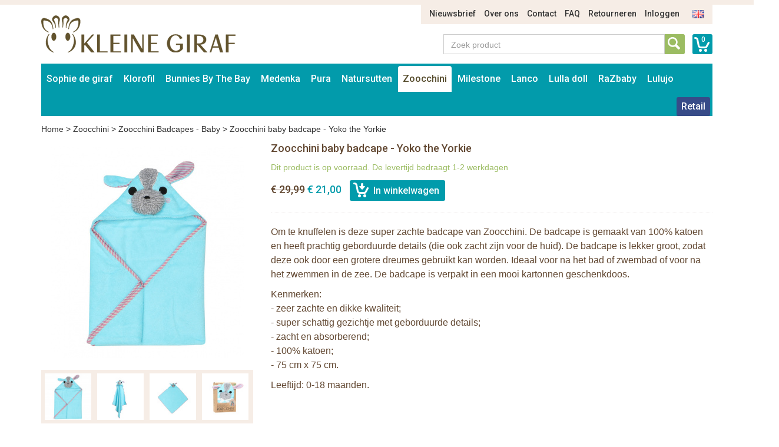

--- FILE ---
content_type: text/html; charset=UTF-8
request_url: https://www.zoocchini.nl/nl/zoocchini/zoocchini-badcapes-baby/zoocchini-baby-badcape-yoko-the-yorkie
body_size: 10392
content:
<!DOCTYPE html>
<html lang="nl">
    <head>
        <meta charset="UTF-8">
<meta http-equiv="X-UA-Compatible" content="IE=edge">
<meta name="viewport" content="width=device-width, initial-scale=1">

<title>Zoocchini baby badcape - Yoko the Yorkie</title>
<meta name="description" content="Zoocchini baby badcape - Yoko the Yorkie">
<meta name="keywords" content="Zoocchini baby badcape - Yoko the Yorkie">
<link rel="canonical" href="https://www.zoocchini.nl/nl/zoocchini/zoocchini-badcapes-baby/zoocchini-baby-badcape-yoko-the-yorkie" />

<link rel="apple-touch-icon" sizes="57x57" href="/assets/favicons/apple-touch-icon-57x57.png">
<link rel="apple-touch-icon" sizes="60x60" href="/assets/favicons/apple-touch-icon-60x60.png">
<link rel="apple-touch-icon" sizes="72x72" href="/assets/favicons/apple-touch-icon-72x72.png">
<link rel="apple-touch-icon" sizes="76x76" href="/assets/favicons/apple-touch-icon-76x76.png">
<link rel="apple-touch-icon" sizes="114x114" href="/assets/favicons/apple-touch-icon-114x114.png">
<link rel="apple-touch-icon" sizes="120x120" href="/assets/favicons/apple-touch-icon-120x120.png">
<link rel="apple-touch-icon" sizes="144x144" href="/assets/favicons/apple-touch-icon-144x144.png">
<link rel="apple-touch-icon" sizes="152x152" href="/assets/favicons/apple-touch-icon-152x152.png">
<link rel="apple-touch-icon" sizes="180x180" href="/assets/favicons/apple-touch-icon-180x180.png">
<link rel="icon" type="image/png" href="/assets/favicons/favicon-32x32.png" sizes="32x32">
<link rel="icon" type="image/png" href="/assets/favicons/favicon-194x194.png" sizes="194x194">
<link rel="icon" type="image/png" href="/assets/favicons/favicon-96x96.png" sizes="96x96">
<link rel="icon" type="image/png" href="/assets/favicons/android-chrome-192x192.png" sizes="192x192">
<link rel="icon" type="image/png" href="/assets/favicons/favicon-16x16.png" sizes="16x16">
<link rel="manifest" href="/assets/favicons/manifest.json">
<link rel="mask-icon" href="/assets/favicons/safari-pinned-tab.svg" color="#594e30">
<meta name="apple-mobile-web-app-title" content="Sophie de Giraf">
<meta name="application-name" content="Sophie de Giraf">
<meta name="msapplication-TileColor" content="#ffffff">
<meta name="msapplication-TileImage" content="/assets/favicons/mstile-144x144.png">
<meta name="theme-color" content="#ffffff">

<link media="all" type="text/css" rel="stylesheet" href="//maxcdn.bootstrapcdn.com/bootstrap/3.3.4/css/bootstrap.min.css">
<link media="all" type="text/css" rel="stylesheet" href="//fonts.googleapis.com/css?family=Roboto:500">
<link media="all" type="text/css" rel="stylesheet" href="//maxcdn.bootstrapcdn.com/font-awesome/4.7.0/css/font-awesome.min.css">
<link media="all" type="text/css" rel="stylesheet" href="/build/assets/css/site-5ff0bacbb8.css">    </head>
    <body>
        <div class="container">
    <div class="row">
        <div class="col-sm-11 col-sm-offset-1">
            <ul class="nav-top-ul">
            <li class="nav-top-li ">
        <a href="https://www.zoocchini.nl/nl/p/nieuws" class="nav-top-a">Nieuwsbrief</a>
    </li>
            <li class="nav-top-li ">
        <a href="https://www.zoocchini.nl/nl/p/over-ons" class="nav-top-a">Over ons</a>
    </li>
            <li class="nav-top-li ">
        <a href="https://www.zoocchini.nl/nl/p/contact" class="nav-top-a">Contact</a>
    </li>
            <li class="nav-top-li ">
        <a href="https://www.zoocchini.nl/nl/p/faq" class="nav-top-a">FAQ</a>
    </li>
            <li class="nav-top-li ">
        <a href="https://www.zoocchini.nl/nl/p/retourneren" class="nav-top-a">Retourneren</a>
    </li>
                <li class="nav-top-li">
            <a href="https://www.zoocchini.nl/nl/auth/login" class="nav-top-a">Inloggen</a>
        </li>
    
        <li class="nav-locale-li">
        <a href="https://www.zoocchini.nl/en" class="nav-locale-child-a">
            <img src="/assets/images/icon_flag_en.png" alt="en" />
        </a>
    </li>
</ul>
        </div>
    </div>
    <div class="row">
        <div class="col-md-4 col-sm-6">
            <a href="https://www.zoocchini.nl/nl" class="logo"><img src="/assets/images/kleinegiraf_logo.png" alt="Logo Kleine Giraf" /></a>
        </div>
        <div class="col-sm-5 col-sm-offset-3 search-and-cart">
            <a href="https://www.zoocchini.nl/nl/winkelwagen" class="cart-info">0</a>
            <div class="input-group input-group-search">
                <input type="text" placeholder="Zoek product" class="form-control form-control-search" data-locale-prefix="nl">
                <i class="glyphicon glyphicon-refresh spinning tt-spinner"></i>
                <span class="input-group-btn">
                    <button class="btn btn-search" type="button"></button>
                </span>
            </div>
        </div>
    </div>
</div>        <div class="container">
    <div class="row">
        <div class="col-md-12">
            <nav class="main container">
                <i class="nav-bars glyphicon glyphicon-menu-hamburger"></i>
                <div class="search-small">
                    <a href="https://www.zoocchini.nl/nl/winkelwagen"
                       class="cart-info">0</a>
                    <div class="input-group input-group-search">
                        <input type="text" placeholder="Zoek product"
                               class="form-control form-control-search" data-locale-prefix="nl">
                        <i class="glyphicon glyphicon-refresh spinning tt-spinner"></i>
                        <span class="input-group-btn">
                        <button class="btn btn-search" type="button"></button>
                    </span>
                    </div>
                </div>

                <div class="nav-main-sm-container">

                    <ul class="nav-main-ul row">
                                                                                                                                                            <li class="nav-main-li items2 col-xs-6 ">
                                        <a class="nav-main-a"
                                           href="https://www.zoocchini.nl/nl/sophie-de-giraf">
                                            Sophie de giraf
                                        </a>
                                        <span class="nav-main-a-expand">+</span>

                                                                                    <ul class="nav-main-child-ul">
                                                                                                                                                        <li class="nav-main-child-li ">
                                                        <a href="https://www.zoocchini.nl/nl/sophie-de-giraf/sophie-de-giraf-bijtspeelgoed"
                                                           class="nav-main-child-a">
                                                            Bijtspeelgoed
                                                        </a>
                                                    </li>
                                                                                                                                                        <li class="nav-main-child-li ">
                                                        <a href="https://www.zoocchini.nl/nl/sophie-de-giraf/sophie-speelgoed"
                                                           class="nav-main-child-a">
                                                            Speelgoed
                                                        </a>
                                                    </li>
                                                                                                                                                        <li class="nav-main-child-li ">
                                                        <a href="https://www.zoocchini.nl/nl/sophie-de-giraf/sophie-de-giraf-speelgoed"
                                                           class="nav-main-child-a">
                                                            Rammelaars
                                                        </a>
                                                    </li>
                                                                                                                                                        <li class="nav-main-child-li ">
                                                        <a href="https://www.zoocchini.nl/nl/sophie-de-giraf/knuffels"
                                                           class="nav-main-child-a">
                                                            Knuffels
                                                        </a>
                                                    </li>
                                                                                                                                                        <li class="nav-main-child-li ">
                                                        <a href="https://www.zoocchini.nl/nl/sophie-de-giraf/sophie-de-giraf-cadeausets"
                                                           class="nav-main-child-a">
                                                            Cadeausets
                                                        </a>
                                                    </li>
                                                                                                                                                        <li class="nav-main-child-li ">
                                                        <a href="https://www.zoocchini.nl/nl/sophie-de-giraf/kerst"
                                                           class="nav-main-child-a">
                                                            Kerst
                                                        </a>
                                                    </li>
                                                                                                                                                        <li class="nav-main-child-li ">
                                                        <a href="https://www.zoocchini.nl/nl/sophie-de-giraf/badspeelgoed-van-sophie-de-giraf"
                                                           class="nav-main-child-a">
                                                            Badspeelgoed
                                                        </a>
                                                    </li>
                                                                                                                                                        <li class="nav-main-child-li ">
                                                        <a href="https://www.zoocchini.nl/nl/sophie-de-giraf/sophie-de-giraf-speelplek"
                                                           class="nav-main-child-a">
                                                            Babygym
                                                        </a>
                                                    </li>
                                                                                                                                                        <li class="nav-main-child-li ">
                                                        <a href="https://www.zoocchini.nl/nl/sophie-de-giraf/boekjes"
                                                           class="nav-main-child-a">
                                                            Boekjes
                                                        </a>
                                                    </li>
                                                                                                                                                        <li class="nav-main-child-li ">
                                                        <a href="https://www.zoocchini.nl/nl/sophie-de-giraf/babykamer-muziekdoosjes-trousselier-sophie-de-giraf"
                                                           class="nav-main-child-a">
                                                            Babykamer
                                                        </a>
                                                    </li>
                                                                                                                                                        <li class="nav-main-child-li ">
                                                        <a href="https://www.zoocchini.nl/nl/sophie-de-giraf/sophie-de-giraf-babyverzorging"
                                                           class="nav-main-child-a">
                                                            Babyverzorging
                                                        </a>
                                                    </li>
                                                                                                                                                        <li class="nav-main-child-li ">
                                                        <a href="https://www.zoocchini.nl/nl/sophie-de-giraf/babykleding"
                                                           class="nav-main-child-a">
                                                            Babykleding
                                                        </a>
                                                    </li>
                                                                                                                                                        <li class="nav-main-child-li ">
                                                        <a href="https://www.zoocchini.nl/nl/sophie-de-giraf/sophie-de-giraf-in-de-auto"
                                                           class="nav-main-child-a">
                                                            Onderweg
                                                        </a>
                                                    </li>
                                                                                                                                                        <li class="nav-main-child-li ">
                                                        <a href="https://www.zoocchini.nl/nl/sophie-de-giraf/speenkoord"
                                                           class="nav-main-child-a">
                                                            Speenkoord
                                                        </a>
                                                    </li>
                                                                                                                                                        <li class="nav-main-child-li ">
                                                        <a href="https://www.zoocchini.nl/nl/sophie-de-giraf/eten-en-drinken"
                                                           class="nav-main-child-a">
                                                            Eten en drinken
                                                        </a>
                                                    </li>
                                                                                                                                                        <li class="nav-main-child-li ">
                                                        <a href="https://www.zoocchini.nl/nl/sophie-de-giraf/sophie-de-giraf-sale"
                                                           class="nav-main-child-a">
                                                            Sale
                                                        </a>
                                                    </li>
                                                                                            </ul>
                                                                            </li>
                                                                                                                                                                                                                        <li class="nav-main-li items2 col-xs-6 ">
                                        <a class="nav-main-a"
                                           href="https://www.zoocchini.nl/nl/de-klorofil-wereld">
                                            Klorofil
                                        </a>
                                        <span class="nav-main-a-expand">+</span>

                                                                                    <ul class="nav-main-child-ul">
                                                                                                                                                        <li class="nav-main-child-li ">
                                                        <a href="https://www.zoocchini.nl/nl/de-klorofil-wereld/klorofil-speelsets"
                                                           class="nav-main-child-a">
                                                            Klorofil Speelsets
                                                        </a>
                                                    </li>
                                                                                                                                                        <li class="nav-main-child-li ">
                                                        <a href="https://www.zoocchini.nl/nl/de-klorofil-wereld/klorofil-klorofil-onderweg"
                                                           class="nav-main-child-a">
                                                            Klorofil Onderweg
                                                        </a>
                                                    </li>
                                                                                                                                                        <li class="nav-main-child-li ">
                                                        <a href="https://www.zoocchini.nl/nl/de-klorofil-wereld/klorofil-families"
                                                           class="nav-main-child-a">
                                                            Klorofil Families
                                                        </a>
                                                    </li>
                                                                                                                                                        <li class="nav-main-child-li ">
                                                        <a href="https://www.zoocchini.nl/nl/de-klorofil-wereld/klorofil-bad-speelsets"
                                                           class="nav-main-child-a">
                                                            Klorofil Bad Speelsets
                                                        </a>
                                                    </li>
                                                                                            </ul>
                                                                            </li>
                                                                                                                                                                                                                        <li class="nav-main-li items2 col-xs-6 ">
                                        <a class="nav-main-a"
                                           href="https://www.zoocchini.nl/nl/bunnies-by-the-bay">
                                            Bunnies By The Bay
                                        </a>
                                        <span class="nav-main-a-expand">+</span>

                                                                                    <ul class="nav-main-child-ul">
                                                                                                                                                        <li class="nav-main-child-li ">
                                                        <a href="https://www.zoocchini.nl/nl/bunnies-by-the-bay/bunnies-by-the-bay-knuffels"
                                                           class="nav-main-child-a">
                                                            Bunnies By The Bay Knuffels
                                                        </a>
                                                    </li>
                                                                                                                                                        <li class="nav-main-child-li ">
                                                        <a href="https://www.zoocchini.nl/nl/bunnies-by-the-bay/bunnies-by-the-bay-knuffeldoekje-met-speenhouder"
                                                           class="nav-main-child-a">
                                                            Bunnies By The Bay Knuffeldoekje met Speenhouder
                                                        </a>
                                                    </li>
                                                                                                                                                        <li class="nav-main-child-li ">
                                                        <a href="https://www.zoocchini.nl/nl/bunnies-by-the-bay/bunnies-by-the-bay-rammelaars"
                                                           class="nav-main-child-a">
                                                            Bunnies By The Bay Rammelaars
                                                        </a>
                                                    </li>
                                                                                                                                                        <li class="nav-main-child-li ">
                                                        <a href="https://www.zoocchini.nl/nl/bunnies-by-the-bay/bunnies-by-the-bay-opbergmanden"
                                                           class="nav-main-child-a">
                                                            Bunnies By The Bay Opbergmanden
                                                        </a>
                                                    </li>
                                                                                            </ul>
                                                                            </li>
                                                                                                                                                                                                                        <li class="nav-main-li items2 col-xs-6 ">
                                        <a class="nav-main-a"
                                           href="https://www.zoocchini.nl/nl/medenka">
                                            Medenka
                                        </a>
                                        <span class="nav-main-a-expand">+</span>

                                                                                    <ul class="nav-main-child-ul">
                                                                                                                                                        <li class="nav-main-child-li ">
                                                        <a href="https://www.zoocchini.nl/nl/medenka/medenka-krijtjes"
                                                           class="nav-main-child-a">
                                                            Medenka® Krijtjes
                                                        </a>
                                                    </li>
                                                                                                                                                        <li class="nav-main-child-li ">
                                                        <a href="https://www.zoocchini.nl/nl/medenka/medenka-klei"
                                                           class="nav-main-child-a">
                                                            Medenka® Klei
                                                        </a>
                                                    </li>
                                                                                            </ul>
                                                                            </li>
                                                                                                                                                                                                                        <li class="nav-main-li items2 col-xs-6 ">
                                        <a class="nav-main-a"
                                           href="https://www.zoocchini.nl/nl/pura-flessen">
                                            Pura
                                        </a>
                                        <span class="nav-main-a-expand">+</span>

                                                                                    <ul class="nav-main-child-ul">
                                                                                                                                                        <li class="nav-main-child-li ">
                                                        <a href="https://www.zoocchini.nl/nl/pura-flessen/pura-starterset"
                                                           class="nav-main-child-a">
                                                            Pura Starterset
                                                        </a>
                                                    </li>
                                                                                                                                                        <li class="nav-main-child-li ">
                                                        <a href="https://www.zoocchini.nl/nl/pura-flessen/pura-roestvrij-staal-kiki-speenfles-150ml"
                                                           class="nav-main-child-a">
                                                            Pura Speenfles 150ml
                                                        </a>
                                                    </li>
                                                                                                                                                        <li class="nav-main-child-li ">
                                                        <a href="https://www.zoocchini.nl/nl/pura-flessen/pura-roestvrij-staal-kiki-speenfles-325ml"
                                                           class="nav-main-child-a">
                                                            Pura Speenfles 325ml
                                                        </a>
                                                    </li>
                                                                                                                                                        <li class="nav-main-child-li ">
                                                        <a href="https://www.zoocchini.nl/nl/pura-flessen/pura-kiki-roestvrij-staal-tuitfles-325ml"
                                                           class="nav-main-child-a">
                                                            Pura Tuitfles 325ml
                                                        </a>
                                                    </li>
                                                                                                                                                        <li class="nav-main-child-li ">
                                                        <a href="https://www.zoocchini.nl/nl/pura-flessen/pura-kiki-fles-met-rietje-325-ml"
                                                           class="nav-main-child-a">
                                                            Pura Rietjesfles 325 ml
                                                        </a>
                                                    </li>
                                                                                                                                                        <li class="nav-main-child-li ">
                                                        <a href="https://www.zoocchini.nl/nl/pura-flessen/pura-speenfles-260-ml-thermos"
                                                           class="nav-main-child-a">
                                                            Pura Speenfles 260 ml - thermos
                                                        </a>
                                                    </li>
                                                                                                                                                        <li class="nav-main-child-li ">
                                                        <a href="https://www.zoocchini.nl/nl/pura-flessen/pura-tuitfles-260-ml-thermos"
                                                           class="nav-main-child-a">
                                                            Pura Tuitfles 260 ml - thermos
                                                        </a>
                                                    </li>
                                                                                                                                                        <li class="nav-main-child-li ">
                                                        <a href="https://www.zoocchini.nl/nl/pura-flessen/pura-kiki-thermos-fles-met-rietje-260-ml"
                                                           class="nav-main-child-a">
                                                            Pura Rietjesfles 260 ml - thermos
                                                        </a>
                                                    </li>
                                                                                                                                                        <li class="nav-main-child-li ">
                                                        <a href="https://www.zoocchini.nl/nl/pura-flessen/pura-sportfles-325-ml"
                                                           class="nav-main-child-a">
                                                            Pura Sportfles 325 ml
                                                        </a>
                                                    </li>
                                                                                                                                                        <li class="nav-main-child-li ">
                                                        <a href="https://www.zoocchini.nl/nl/pura-flessen/pura-sportfles-550-ml"
                                                           class="nav-main-child-a">
                                                            Pura Sportfles 550 ml
                                                        </a>
                                                    </li>
                                                                                                                                                        <li class="nav-main-child-li ">
                                                        <a href="https://www.zoocchini.nl/nl/pura-flessen/pura-sportfles-850-ml"
                                                           class="nav-main-child-a">
                                                            Pura Sportfles 850 ml
                                                        </a>
                                                    </li>
                                                                                                                                                        <li class="nav-main-child-li ">
                                                        <a href="https://www.zoocchini.nl/nl/pura-flessen/pura-sportfles-475-ml-thermos"
                                                           class="nav-main-child-a">
                                                            Pura Sportfles 475 ml - thermos
                                                        </a>
                                                    </li>
                                                                                                                                                        <li class="nav-main-child-li ">
                                                        <a href="https://www.zoocchini.nl/nl/pura-flessen/pura-thermos-sportfles-650-ml"
                                                           class="nav-main-child-a">
                                                            Pura Sportfles 650 ml - thermos
                                                        </a>
                                                    </li>
                                                                                                                                                        <li class="nav-main-child-li ">
                                                        <a href="https://www.zoocchini.nl/nl/pura-flessen/pura-roestvrij-staal-flessen-accessoires"
                                                           class="nav-main-child-a">
                                                            Pura Accessoires
                                                        </a>
                                                    </li>
                                                                                                                                                        <li class="nav-main-child-li ">
                                                        <a href="https://www.zoocchini.nl/nl/pura-flessen/pura-my-my-silicone-bekers"
                                                           class="nav-main-child-a">
                                                            Pura my-my™ Silicone Bekers
                                                        </a>
                                                    </li>
                                                                                                                                                        <li class="nav-main-child-li ">
                                                        <a href="https://www.zoocchini.nl/nl/pura-flessen/pura-my-my-silicone-snack-cup"
                                                           class="nav-main-child-a">
                                                            Pura my-my™ Silicone Snack Cup
                                                        </a>
                                                    </li>
                                                                                                                                                        <li class="nav-main-child-li ">
                                                        <a href="https://www.zoocchini.nl/nl/pura-flessen/pura-roestvrij-staal-lunch"
                                                           class="nav-main-child-a">
                                                            Pura Lunch
                                                        </a>
                                                    </li>
                                                                                            </ul>
                                                                            </li>
                                                                                                                                                                                                                        <li class="nav-main-li items2 col-xs-6 ">
                                        <a class="nav-main-a"
                                           href="https://www.zoocchini.nl/nl/natursutten">
                                            Natursutten
                                        </a>
                                        <span class="nav-main-a-expand">+</span>

                                                                                    <ul class="nav-main-child-ul">
                                                                                                                                                        <li class="nav-main-child-li ">
                                                        <a href="https://www.zoocchini.nl/nl/natursutten/natursutten-fopspeen-0-6-mnd"
                                                           class="nav-main-child-a">
                                                            Natursutten Fopspeen 0-6 mnd
                                                        </a>
                                                    </li>
                                                                                                                                                        <li class="nav-main-child-li ">
                                                        <a href="https://www.zoocchini.nl/nl/natursutten/natursutten-fopspeen-6-12-mnd"
                                                           class="nav-main-child-a">
                                                            Natursutten Fopspeen 6-12 mnd
                                                        </a>
                                                    </li>
                                                                                                                                                        <li class="nav-main-child-li ">
                                                        <a href="https://www.zoocchini.nl/nl/natursutten/natursutten-fopspeen-12-mnd"
                                                           class="nav-main-child-a">
                                                            Natursutten Fopspeen 12+ mnd
                                                        </a>
                                                    </li>
                                                                                                                                                        <li class="nav-main-child-li ">
                                                        <a href="https://www.zoocchini.nl/nl/natursutten/natursutten-fopspeen-2-pack"
                                                           class="nav-main-child-a">
                                                            Natursutten Fopspeen 2-pack
                                                        </a>
                                                    </li>
                                                                                                                                                        <li class="nav-main-child-li ">
                                                        <a href="https://www.zoocchini.nl/nl/natursutten/natursutten-bijtspeelgoed"
                                                           class="nav-main-child-a">
                                                            Natursutten Bijtspeelgoed
                                                        </a>
                                                    </li>
                                                                                                                                                        <li class="nav-main-child-li ">
                                                        <a href="https://www.zoocchini.nl/nl/natursutten/natursutten-glazen-drinkflessen"
                                                           class="nav-main-child-a">
                                                            Natursutten Glazen Drinkflessen
                                                        </a>
                                                    </li>
                                                                                            </ul>
                                                                            </li>
                                                                                                                                                                                                                        <li class="nav-main-li items2 col-xs-6 active">
                                        <a class="nav-main-a"
                                           href="https://www.zoocchini.nl/nl/zoocchini">
                                            Zoocchini
                                        </a>
                                        <span class="nav-main-a-expand">+</span>

                                                                                    <ul class="nav-main-child-ul">
                                                                                                                                                        <li class="nav-main-child-li ">
                                                        <a href="https://www.zoocchini.nl/nl/zoocchini/zoocchini-oefenbroekjes"
                                                           class="nav-main-child-a">
                                                            Zoocchini Oefenbroekjes
                                                        </a>
                                                    </li>
                                                                                                                                                        <li class="nav-main-child-li ">
                                                        <a href="https://www.zoocchini.nl/nl/zoocchini/aanbieding-zoocchini"
                                                           class="nav-main-child-a">
                                                            Zoocchini Sale
                                                        </a>
                                                    </li>
                                                                                                                                                        <li class="nav-main-child-li ">
                                                        <a href="https://www.zoocchini.nl/nl/zoocchini/zoocchini-uv-zwemluier-setje"
                                                           class="nav-main-child-a">
                                                            Zoocchini UV zwemluier setje
                                                        </a>
                                                    </li>
                                                                                                                                                        <li class="nav-main-child-li ">
                                                        <a href="https://www.zoocchini.nl/nl/zoocchini/zoocchini-wasbare-luiers"
                                                           class="nav-main-child-a">
                                                            Zoocchini Wasbare Luiers
                                                        </a>
                                                    </li>
                                                                                                                                                        <li class="nav-main-child-li active">
                                                        <a href="https://www.zoocchini.nl/nl/zoocchini/zoocchini-badcapes-baby"
                                                           class="nav-main-child-a">
                                                            Zoocchini Badcapes - Baby
                                                        </a>
                                                    </li>
                                                                                                                                                        <li class="nav-main-child-li ">
                                                        <a href="https://www.zoocchini.nl/nl/zoocchini/zoocchini-badcapes-kids"
                                                           class="nav-main-child-a">
                                                            Zoocchini Badcapes - Kids
                                                        </a>
                                                    </li>
                                                                                                                                                        <li class="nav-main-child-li ">
                                                        <a href="https://www.zoocchini.nl/nl/zoocchini/zoocchini-washandje-dieren-met-dieren-print"
                                                           class="nav-main-child-a">
                                                            Zoocchini Washandjes
                                                        </a>
                                                    </li>
                                                                                                                                                        <li class="nav-main-child-li ">
                                                        <a href="https://www.zoocchini.nl/nl/zoocchini/zoocchini-kinderrugzak"
                                                           class="nav-main-child-a">
                                                            Zoocchini Kinderrugzak
                                                        </a>
                                                    </li>
                                                                                            </ul>
                                                                            </li>
                                                                                                                                                                                                                        <li class="nav-main-li items2 col-xs-6 ">
                                        <a class="nav-main-a"
                                           href="https://www.zoocchini.nl/nl/milestone">
                                            Milestone
                                        </a>
                                        <span class="nav-main-a-expand">+</span>

                                                                                    <ul class="nav-main-child-ul">
                                                                                                                                                        <li class="nav-main-child-li ">
                                                        <a href="https://www.zoocchini.nl/nl/milestone/milestone-baby-photo-cards"
                                                           class="nav-main-child-a">
                                                            Milestone™ Photo Cards
                                                        </a>
                                                    </li>
                                                                                                                                                        <li class="nav-main-child-li ">
                                                        <a href="https://www.zoocchini.nl/nl/milestone/milestone-photo-booklets"
                                                           class="nav-main-child-a">
                                                            Milestone™ Photo Booklets
                                                        </a>
                                                    </li>
                                                                                            </ul>
                                                                            </li>
                                                                                                                                                                                                                        <li class="nav-main-li items2 col-xs-6 ">
                                        <a class="nav-main-a"
                                           href="https://www.zoocchini.nl/nl/lanco">
                                            Lanco
                                        </a>
                                        <span class="nav-main-a-expand">+</span>

                                                                                    <ul class="nav-main-child-ul">
                                                                                                                                                        <li class="nav-main-child-li ">
                                                        <a href="https://www.zoocchini.nl/nl/lanco/lanco-bijtringen-prematuur"
                                                           class="nav-main-child-a">
                                                            Lanco Bijtringen Prematuur
                                                        </a>
                                                    </li>
                                                                                                                                                        <li class="nav-main-child-li ">
                                                        <a href="https://www.zoocchini.nl/nl/lanco/lanco-bijtspeelgoed"
                                                           class="nav-main-child-a">
                                                            Lanco Bijtspeelgoed
                                                        </a>
                                                    </li>
                                                                                                                                                        <li class="nav-main-child-li ">
                                                        <a href="https://www.zoocchini.nl/nl/lanco/lanco-bijtringen"
                                                           class="nav-main-child-a">
                                                            Lanco Bijtringen
                                                        </a>
                                                    </li>
                                                                                                                                                        <li class="nav-main-child-li ">
                                                        <a href="https://www.zoocchini.nl/nl/lanco/lanco-badspeelgoed"
                                                           class="nav-main-child-a">
                                                            Lanco Badspeelgoed
                                                        </a>
                                                    </li>
                                                                                                                                                        <li class="nav-main-child-li ">
                                                        <a href="https://www.zoocchini.nl/nl/lanco/lanco-giftsets"
                                                           class="nav-main-child-a">
                                                            Lanco Giftsets
                                                        </a>
                                                    </li>
                                                                                                                                                        <li class="nav-main-child-li ">
                                                        <a href="https://www.zoocchini.nl/nl/lanco/lanco-sale"
                                                           class="nav-main-child-a">
                                                            Lanco Sale
                                                        </a>
                                                    </li>
                                                                                            </ul>
                                                                            </li>
                                                                                                                                                                                                                        <li class="nav-main-li items2 col-xs-6 ">
                                        <a class="nav-main-a"
                                           href="https://www.zoocchini.nl/nl/lulla-doll">
                                            Lulla doll
                                        </a>
                                        <span class="nav-main-a-expand">+</span>

                                                                                    <ul class="nav-main-child-ul">
                                                                                                                                                        <li class="nav-main-child-li ">
                                                        <a href="https://www.zoocchini.nl/nl/lulla-doll/lulla-doll-slaapknuffel"
                                                           class="nav-main-child-a">
                                                            Lulla doll Slaapknuffel
                                                        </a>
                                                    </li>
                                                                                            </ul>
                                                                            </li>
                                                                                                                                                                                                                        <li class="nav-main-li items2 col-xs-6 ">
                                        <a class="nav-main-a"
                                           href="https://www.zoocchini.nl/nl/razbaby">
                                            RaZbaby
                                        </a>
                                        <span class="nav-main-a-expand">+</span>

                                                                                    <ul class="nav-main-child-ul">
                                                                                                                                                        <li class="nav-main-child-li ">
                                                        <a href="https://www.zoocchini.nl/nl/razbaby/razbuddy-speenknuffels"
                                                           class="nav-main-child-a">
                                                            RaZbuddy Speenknuffels
                                                        </a>
                                                    </li>
                                                                                                                                                        <li class="nav-main-child-li ">
                                                        <a href="https://www.zoocchini.nl/nl/razbaby/razberry-bijtspeentjes"
                                                           class="nav-main-child-a">
                                                            RaZberry Bijtspeentjes
                                                        </a>
                                                    </li>
                                                                                                                                                        <li class="nav-main-child-li ">
                                                        <a href="https://www.zoocchini.nl/nl/razbaby/razberry-bijtringen"
                                                           class="nav-main-child-a">
                                                            RaZberry Bijtringen
                                                        </a>
                                                    </li>
                                                                                            </ul>
                                                                            </li>
                                                                                                                                                                                                                        <li class="nav-main-li items2 col-xs-6 ">
                                        <a class="nav-main-a"
                                           href="https://www.zoocchini.nl/nl/lulujo">
                                            Lulujo
                                        </a>
                                        <span class="nav-main-a-expand">+</span>

                                                                                    <ul class="nav-main-child-ul">
                                                                                                                                                        <li class="nav-main-child-li ">
                                                        <a href="https://www.zoocchini.nl/nl/lulujo/aanbieding-lulujo-baby-doeken"
                                                           class="nav-main-child-a">
                                                            Lulujo Sale
                                                        </a>
                                                    </li>
                                                                                                                                                        <li class="nav-main-child-li ">
                                                        <a href="https://www.zoocchini.nl/nl/lulujo/lulujo-katoenen-swaddle-inbakerdoek-120x120cm"
                                                           class="nav-main-child-a">
                                                            Lulujo Katoenen Swaddles
                                                        </a>
                                                    </li>
                                                                                                                                                        <li class="nav-main-child-li ">
                                                        <a href="https://www.zoocchini.nl/nl/lulujo/lulujo-katoenen-swaddles-2-pack"
                                                           class="nav-main-child-a">
                                                            Lulujo Katoenen Swaddles 2-pack
                                                        </a>
                                                    </li>
                                                                                                                                                        <li class="nav-main-child-li ">
                                                        <a href="https://www.zoocchini.nl/nl/lulujo/lulujo-bamboo-swaddle-120x120cm"
                                                           class="nav-main-child-a">
                                                            Lulujo Bamboo Swaddles
                                                        </a>
                                                    </li>
                                                                                                                                                        <li class="nav-main-child-li ">
                                                        <a href="https://www.zoocchini.nl/nl/lulujo/lulujo-swaddle-cards"
                                                           class="nav-main-child-a">
                                                            Lulujo Swaddle &amp; Cards
                                                        </a>
                                                    </li>
                                                                                                                                                        <li class="nav-main-child-li ">
                                                        <a href="https://www.zoocchini.nl/nl/lulujo/lulujo-hello-world-swaddle-hat"
                                                           class="nav-main-child-a">
                                                            Lulujo Hello World Swaddle &amp; Hat
                                                        </a>
                                                    </li>
                                                                                                                                                        <li class="nav-main-child-li ">
                                                        <a href="https://www.zoocchini.nl/nl/lulujo/lulujo-cellular-blankets"
                                                           class="nav-main-child-a">
                                                            Lulujo Cellular Blankets
                                                        </a>
                                                    </li>
                                                                                                                                                        <li class="nav-main-child-li ">
                                                        <a href="https://www.zoocchini.nl/nl/lulujo/lulujo-waffle-blankets"
                                                           class="nav-main-child-a">
                                                            Lulujo Waffle Blankets
                                                        </a>
                                                    </li>
                                                                                                                                                        <li class="nav-main-child-li ">
                                                        <a href="https://www.zoocchini.nl/nl/lulujo/lulujo-quilt"
                                                           class="nav-main-child-a">
                                                            Lulujo Quilt
                                                        </a>
                                                    </li>
                                                                                            </ul>
                                                                            </li>
                                                                                    
                        
                        
                                                    <li class="nav-main-li nav-main-orderform ">
                                <a class="nav-main-a"
                                   href="https://www.zoocchini.nl/nl/auth/login">
                                    Retail                                </a>
                            </li>
                        
                                            </ul>
                    <ul class="nav-main-ul nav-main-ul-middle"></ul>
                    <ul class="nav-main-ul nav-main-ul-right"></ul>
                    <span class="clear"></span>
                </div>

            </nav>
        </div>
    </div>
</div>

            <div class="container">
        <div class="row">
            <div class="col-md-12">
                <div class="breadcrumb">
                    <a href="https://www.zoocchini.nl/nl">Home</a> >
                    <a href="https://www.zoocchini.nl/nl/zoocchini">Zoocchini</a> >
                    <a href="https://www.zoocchini.nl/nl/zoocchini/zoocchini-badcapes-baby">Zoocchini Badcapes - Baby</a> >
                    <span>Zoocchini baby badcape - Yoko the Yorkie</span>
                </div>
            </div>
        </div>
    </div>

    <div class="container">
        <div class="row">
            <div class="col-sm-4">
                <div class="row">
                    <div class="col-md-12">
                        <div class="addthis_sharing_toolbox"></div>
                        <div class="product-large-img">
                                                                                            <img src="https://kleinegiraf-production.s3.eu-west-1.amazonaws.com/360x360/0.9ebprwd6cx-11215_BT_yorkie_4_highres.jpg" title="" alt=""/>
                                                    </div>
                    </div>
                                                                        <div class="col-md-12">
                                <div class="product-large-preview-cnt">
                                                                                                                    <img class="product-large-preview-img" data-img-url="https://kleinegiraf-production.s3.eu-west-1.amazonaws.com/360x360/0.9ebprwd6cx-11215_BT_yorkie_4_highres.jpg" src="https://kleinegiraf-production.s3.eu-west-1.amazonaws.com/100x100/0.9ebprwd6cx-11215_BT_yorkie_4_highres.jpg" title="" alt=""/>
                                                                                                                    <img class="product-large-preview-img" data-img-url="https://kleinegiraf-production.s3.eu-west-1.amazonaws.com/360x360/0.aieq39ofswa-11215_BT_yorkie_3.jpg" src="https://kleinegiraf-production.s3.eu-west-1.amazonaws.com/100x100/0.aieq39ofswa-11215_BT_yorkie_3.jpg" title="" alt=""/>
                                                                                                                    <img class="product-large-preview-img" data-img-url="https://kleinegiraf-production.s3.eu-west-1.amazonaws.com/360x360/0.nszu7trew0c-11215_BT_yorkie_1.jpg" src="https://kleinegiraf-production.s3.eu-west-1.amazonaws.com/100x100/0.nszu7trew0c-11215_BT_yorkie_1.jpg" title="" alt=""/>
                                                                                                                    <img class="product-large-preview-img" data-img-url="https://kleinegiraf-production.s3.eu-west-1.amazonaws.com/360x360/0.92tedkc4brv-11215_BT_yorkie_6.jpg" src="https://kleinegiraf-production.s3.eu-west-1.amazonaws.com/100x100/0.92tedkc4brv-11215_BT_yorkie_6.jpg" title="" alt=""/>
                                                                                                                                            </div>
                            </div>
                                                            </div>
            </div>
            <div class="col-sm-8">
                <h1>Zoocchini baby badcape - Yoko the Yorkie</h1>

                                                                                                <div class="product-stock product-stock-yes">
                                    <p>Dit product is op voorraad. De levertijd bedraagt 1-2 werkdagen</p>
                                </div>
                                                                    
                                    <div class="product-large-price">
                        <span style="text-decoration: line-through;  color: #624832">&euro; 29,99</span>
                        &euro; 21,00                    </div>
                
                                    <form method="POST" action="https://www.zoocchini.nl/nl/winkelwagen/add" accept-charset="UTF-8" class="inline-form"><input name="_token" type="hidden" value="A04luntiUCRyARxZMSD9Kbb4McA6FOVrKMWWz52C">

                                            <input name="product_id" type="hidden" value="2669">
                    
                                        <input name="amount" type="hidden" value="1">
                                        <input class="btn btn-blue btn-icon-cart" type="submit" value="In winkelwagen">
                    </form>
                
                <hr class="dotted"/>
                
                <p>Om te knuffelen is deze super zachte badcape van Zoocchini. De badcape is gemaakt van 100% katoen en heeft prachtig geborduurde details (die ook zacht zijn voor de huid). De badcape is lekker groot, zodat deze ook door een grotere dreumes gebruikt kan worden. Ideaal voor na het bad of zwembad of voor na het zwemmen in de zee. De badcape is verpakt in een mooi kartonnen geschenkdoos.</p>
<p>Kenmerken:<br />- zeer zachte en dikke kwaliteit;<br />- super schattig gezichtje met geborduurde details;<br />- zacht en absorberend;<br />- 100% katoen;<br />- 75 cm x 75 cm.</p>
<p>Leeftijd: 0-18 maanden.</p><br>
            </div>
        </div>

                        <hr />
        <div class="row">
            <div class="col-md-12">
                <h2>Andere klanten kochten ook</h2>
                <div class="row">
                    <div class="carousel slide" data-ride="carousel" data-interval="false" data-type="multi" id="product-other-customers">
                        <a class="carousel-nav carousel-nav-prev" href="#product-other-customers" data-slide="prev"></a>
                        <a class="carousel-nav carousel-nav-next" href="#product-other-customers" data-slide="next"></a>

                        <div class="carousel-inner">
                                                                                        
                                                                                                                                            <div class="item active">
                                        <div class="col-md-3 col-sm-4 product-small-cnt">
                                            <a class="product-small-a" href="https://www.zoocchini.nl/nl/zoocchini/zoocchini-badcapes-kids/zoocchini-kids-badcape-sherman-the-shark">
    <div class="product-small-img">
                                            <img src="https://kleinegiraf-production.s3.eu-west-1.amazonaws.com/260x200/0.02wfgd4c4ppk-image001.png" title="" alt=""/>
            </div>

    <div class="product-small-title">Zoocchini kids badcape - Sherman the Shark</div>

            <div class="product-small-price">&euro; 39,99</div>
    

        <form method="POST" action="https://www.zoocchini.nl/nl/winkelwagen/add" accept-charset="UTF-8"><input name="_token" type="hidden" value="A04luntiUCRyARxZMSD9Kbb4McA6FOVrKMWWz52C">
    <input name="product_id" type="hidden" value="845">
    <input name="amount" type="hidden" value="1">
    <input class="product-small-cart-add" title="Voeg toe aan winkelwagen" type="submit" value="Voeg toe aan winkelwagen">
    </form>
    </a>
                                        </div>
                                    </div>
                                                                                            
                                                                                                                                            <div class="item ">
                                        <div class="col-md-3 col-sm-4 product-small-cnt">
                                            <a class="product-small-a" href="https://www.zoocchini.nl/nl/zoocchini/zoocchini-badcapes-baby/zoocchini-baby-badcape-henry-the-hippo">
    <div class="product-small-img">
                                            <img src="https://kleinegiraf-production.s3.eu-west-1.amazonaws.com/260x200/2405-152%20Baby_Hippo_hanging_1734c.png" title="152 baby hippo hanging 1734c" alt="Afbeelding Zoocchini baby badcape - Henry the Hippo"/>
            </div>

    <div class="product-small-title">Zoocchini baby badcape - Henry the Hippo</div>

            <div class="product-small-price">&euro; 29,99</div>
    

        <form method="POST" action="https://www.zoocchini.nl/nl/winkelwagen/add" accept-charset="UTF-8"><input name="_token" type="hidden" value="A04luntiUCRyARxZMSD9Kbb4McA6FOVrKMWWz52C">
    <input name="product_id" type="hidden" value="830">
    <input name="amount" type="hidden" value="1">
    <input class="product-small-cart-add" title="Voeg toe aan winkelwagen" type="submit" value="Voeg toe aan winkelwagen">
    </form>
    </a>
                                        </div>
                                    </div>
                                                                                            
                                                                                                                                            <div class="item ">
                                        <div class="col-md-3 col-sm-4 product-small-cnt">
                                            <a class="product-small-a" href="https://www.zoocchini.nl/nl/zoocchini/zoocchini-washandje-dieren-met-dieren-print/zoocchini-washandje-yoko-the-yorkie">
    <div class="product-small-img">
                                            <img src="https://kleinegiraf-production.s3.eu-west-1.amazonaws.com/260x200/0.gmu8wmean1r-11315_BM_yorkie_highres_2.jpg" title="" alt=""/>
            </div>

    <div class="product-small-title">Zoocchini washandje - Yoko the Yorkie</div>

            <div class="product-small-price">
            <span style="text-decoration: line-through;  color: #624832">&euro; 14,99</span>
            &euro; 8,00        </div>
    

        <form method="POST" action="https://www.zoocchini.nl/nl/winkelwagen/add" accept-charset="UTF-8"><input name="_token" type="hidden" value="A04luntiUCRyARxZMSD9Kbb4McA6FOVrKMWWz52C">
    <input name="product_id" type="hidden" value="2677">
    <input name="amount" type="hidden" value="1">
    <input class="product-small-cart-add" title="Voeg toe aan winkelwagen" type="submit" value="Voeg toe aan winkelwagen">
    </form>
    </a>
                                        </div>
                                    </div>
                                                                                            
                                                                                                                                            <div class="item ">
                                        <div class="col-md-3 col-sm-4 product-small-cnt">
                                            <a class="product-small-a" href="https://www.zoocchini.nl/nl/zoocchini/zoocchini-badcapes-kids/zoocchini-kids-badcape-rocco-the-raccoon">
    <div class="product-small-img">
                                            <img src="https://kleinegiraf-production.s3.eu-west-1.amazonaws.com/260x200/0.67w33858df-11119_KT_raccoon_1_highres.jpg" title="" alt=""/>
            </div>

    <div class="product-small-title">Zoocchini kids badcape - Rocco the Raccoon</div>

            <div class="product-small-price">
            <span style="text-decoration: line-through;  color: #624832">&euro; 39,99</span>
            &euro; 19,99        </div>
    

        <form method="POST" action="https://www.zoocchini.nl/nl/winkelwagen/add" accept-charset="UTF-8"><input name="_token" type="hidden" value="A04luntiUCRyARxZMSD9Kbb4McA6FOVrKMWWz52C">
    <input name="product_id" type="hidden" value="2672">
    <input name="amount" type="hidden" value="1">
    <input class="product-small-cart-add" title="Voeg toe aan winkelwagen" type="submit" value="Voeg toe aan winkelwagen">
    </form>
    </a>
                                        </div>
                                    </div>
                                                                                            
                                                                                                                                            <div class="item ">
                                        <div class="col-md-3 col-sm-4 product-small-cnt">
                                            <a class="product-small-a" href="https://www.zoocchini.nl/nl/bunnies-by-the-bay/bunnies-by-the-bay-knuffels/bunnies-by-the-bay-knuffel-wee-foxy-de-vos">
    <div class="product-small-img">
                                            <img src="https://kleinegiraf-production.s3.eu-west-1.amazonaws.com/260x200/0.vma1oyp87qq-103353-Wee-Foxy.jpg" title="" alt=""/>
            </div>

    <div class="product-small-title">Bunnies By The Bay knuffel Wee Foxy de Vos</div>

            <div class="product-small-price">&euro; 18,99</div>
    

        <form method="POST" action="https://www.zoocchini.nl/nl/winkelwagen/add" accept-charset="UTF-8"><input name="_token" type="hidden" value="A04luntiUCRyARxZMSD9Kbb4McA6FOVrKMWWz52C">
    <input name="product_id" type="hidden" value="2648">
    <input name="amount" type="hidden" value="1">
    <input class="product-small-cart-add" title="Voeg toe aan winkelwagen" type="submit" value="Voeg toe aan winkelwagen">
    </form>
    </a>
                                        </div>
                                    </div>
                                                                                            
                                                                                                                                            <div class="item ">
                                        <div class="col-md-3 col-sm-4 product-small-cnt">
                                            <a class="product-small-a" href="https://www.zoocchini.nl/nl/bunnies-by-the-bay/bunnies-by-the-bay-knuffels/bunnies-by-the-bay-knuffel-wee-cubby-de-beer">
    <div class="product-small-img">
                                            <img src="https://kleinegiraf-production.s3.eu-west-1.amazonaws.com/260x200/0.bh0yg8r7gz6-103351-Wee-Cubby.jpg" title="" alt=""/>
            </div>

    <div class="product-small-title">Bunnies By The Bay knuffel Wee Cubby de Beer</div>

            <div class="product-small-price">&euro; 18,99</div>
    

        <form method="POST" action="https://www.zoocchini.nl/nl/winkelwagen/add" accept-charset="UTF-8"><input name="_token" type="hidden" value="A04luntiUCRyARxZMSD9Kbb4McA6FOVrKMWWz52C">
    <input name="product_id" type="hidden" value="2646">
    <input name="amount" type="hidden" value="1">
    <input class="product-small-cart-add" title="Voeg toe aan winkelwagen" type="submit" value="Voeg toe aan winkelwagen">
    </form>
    </a>
                                        </div>
                                    </div>
                                                                                            
                                                                                                                                            <div class="item ">
                                        <div class="col-md-3 col-sm-4 product-small-cnt">
                                            <a class="product-small-a" href="https://www.zoocchini.nl/nl/razbaby/razbuddy-speenknuffels/razbuddy-speenknuffel-konijn-razberry-bijtspeentje-wit">
    <div class="product-small-img">
                                            <img src="https://kleinegiraf-production.s3.eu-west-1.amazonaws.com/260x200/0.un6gypscgbe-bunny-01.jpg" title="" alt=""/>
            </div>

    <div class="product-small-title">RaZbuddy speenknuffel Konijn + RaZberry bijtspeentje wit</div>

            <div class="product-small-price">&euro; 11,99</div>
    

        <form method="POST" action="https://www.zoocchini.nl/nl/winkelwagen/add" accept-charset="UTF-8"><input name="_token" type="hidden" value="A04luntiUCRyARxZMSD9Kbb4McA6FOVrKMWWz52C">
    <input name="product_id" type="hidden" value="2632">
    <input name="amount" type="hidden" value="1">
    <input class="product-small-cart-add" title="Voeg toe aan winkelwagen" type="submit" value="Voeg toe aan winkelwagen">
    </form>
    </a>
                                        </div>
                                    </div>
                                                                                            
                                                                                                                                            <div class="item ">
                                        <div class="col-md-3 col-sm-4 product-small-cnt">
                                            <a class="product-small-a" href="https://www.zoocchini.nl/nl/bunnies-by-the-bay/bunnies-by-the-bay-knuffels/bunnies-by-the-bay-knuffel-wee-bruce-de-eland">
    <div class="product-small-img">
                                            <img src="https://kleinegiraf-production.s3.eu-west-1.amazonaws.com/260x200/0.7mnn1hdzbyn-104352-Wee-Bruce-2.jpg" title="" alt=""/>
            </div>

    <div class="product-small-title">Bunnies By The Bay knuffel Wee Bruce de Eland</div>

            <div class="product-small-price">&euro; 18,99</div>
    

        <form method="POST" action="https://www.zoocchini.nl/nl/winkelwagen/add" accept-charset="UTF-8"><input name="_token" type="hidden" value="A04luntiUCRyARxZMSD9Kbb4McA6FOVrKMWWz52C">
    <input name="product_id" type="hidden" value="2647">
    <input name="amount" type="hidden" value="1">
    <input class="product-small-cart-add" title="Voeg toe aan winkelwagen" type="submit" value="Voeg toe aan winkelwagen">
    </form>
    </a>
                                        </div>
                                    </div>
                                                                                            
                                                                                                                                            <div class="item ">
                                        <div class="col-md-3 col-sm-4 product-small-cnt">
                                            <a class="product-small-a" href="https://www.zoocchini.nl/nl/bunnies-by-the-bay/bunnies-by-the-bay-knuffels/bunnies-by-the-bay-knuffel-blink-de-uil">
    <div class="product-small-img">
                                            <img src="https://kleinegiraf-production.s3.eu-west-1.amazonaws.com/260x200/0.8aw753vrkqu-103161-BLink-1.jpg" title="" alt=""/>
            </div>

    <div class="product-small-title">Bunnies By The Bay knuffel Blink de Uil</div>

            <div class="product-small-price">&euro; 18,99</div>
    

        <form method="POST" action="https://www.zoocchini.nl/nl/winkelwagen/add" accept-charset="UTF-8"><input name="_token" type="hidden" value="A04luntiUCRyARxZMSD9Kbb4McA6FOVrKMWWz52C">
    <input name="product_id" type="hidden" value="2785">
    <input name="amount" type="hidden" value="1">
    <input class="product-small-cart-add" title="Voeg toe aan winkelwagen" type="submit" value="Voeg toe aan winkelwagen">
    </form>
    </a>
                                        </div>
                                    </div>
                                                                                            
                                                                                                                                            <div class="item ">
                                        <div class="col-md-3 col-sm-4 product-small-cnt">
                                            <a class="product-small-a" href="https://www.zoocchini.nl/nl/zoocchini/zoocchini-badcapes-baby/zoocchini-baby-badcape-puddles-the-duck">
    <div class="product-small-img">
                                            <img src="https://kleinegiraf-production.s3.eu-west-1.amazonaws.com/260x200/2402-150%20Baby_Duck_model_upperSitting2_1201c.jpg" title="150 baby duck model uppersitting2 1201c" alt="Afbeelding Zoocchini baby badcape - Puddles the Duck"/>
            </div>

    <div class="product-small-title">Zoocchini baby badcape - Puddles the Duck</div>

            <div class="product-small-price">&euro; 29,99</div>
    

        <form method="POST" action="https://www.zoocchini.nl/nl/winkelwagen/add" accept-charset="UTF-8"><input name="_token" type="hidden" value="A04luntiUCRyARxZMSD9Kbb4McA6FOVrKMWWz52C">
    <input name="product_id" type="hidden" value="827">
    <input name="amount" type="hidden" value="1">
    <input class="product-small-cart-add" title="Voeg toe aan winkelwagen" type="submit" value="Voeg toe aan winkelwagen">
    </form>
    </a>
                                        </div>
                                    </div>
                                                                                            
                                                                                                                                            <div class="item ">
                                        <div class="col-md-3 col-sm-4 product-small-cnt">
                                            <a class="product-small-a" href="https://www.zoocchini.nl/nl/lulujo/lulujo-swaddle-cards/lulujo-swaddle-cards-isnt-she-lovely">
    <div class="product-small-img">
                                            <img src="https://kleinegiraf-production.s3.eu-west-1.amazonaws.com/260x200/0.dvopyyz03r9-LJ581-Isn%27t%20She%20Lovely-lifestyle%201.jpg" title="" alt=""/>
            </div>

    <div class="product-small-title">Lulujo Baby&#039;s First Year Swaddle &amp; Cards - Isn&#039;t she lovely</div>

            <div class="product-small-price">&euro; 23,99</div>
    

        <form method="POST" action="https://www.zoocchini.nl/nl/winkelwagen/add" accept-charset="UTF-8"><input name="_token" type="hidden" value="A04luntiUCRyARxZMSD9Kbb4McA6FOVrKMWWz52C">
    <input name="product_id" type="hidden" value="1429">
    <input name="amount" type="hidden" value="1">
    <input class="product-small-cart-add" title="Voeg toe aan winkelwagen" type="submit" value="Voeg toe aan winkelwagen">
    </form>
    </a>
                                        </div>
                                    </div>
                                                                                            
                                                                                                                                            <div class="item ">
                                        <div class="col-md-3 col-sm-4 product-small-cnt">
                                            <a class="product-small-a" href="https://www.zoocchini.nl/nl/zoocchini/zoocchini-badcapes-baby/zoocchini-baby-badcape-elli-the-elephant">
    <div class="product-small-img">
                                            <img src="https://kleinegiraf-production.s3.eu-west-1.amazonaws.com/260x200/0.vaa4qumcw2o-11209LS.jpg" title="" alt=""/>
            </div>

    <div class="product-small-title">Zoocchini baby badcape - Elli the Elephant</div>

            <div class="product-small-price">&euro; 29,99</div>
    

        <form method="POST" action="https://www.zoocchini.nl/nl/winkelwagen/add" accept-charset="UTF-8"><input name="_token" type="hidden" value="A04luntiUCRyARxZMSD9Kbb4McA6FOVrKMWWz52C">
    <input name="product_id" type="hidden" value="1518">
    <input name="amount" type="hidden" value="1">
    <input class="product-small-cart-add" title="Voeg toe aan winkelwagen" type="submit" value="Voeg toe aan winkelwagen">
    </form>
    </a>
                                        </div>
                                    </div>
                                                                                    </div>
                    </div>
                </div>
            </div>
        </div>
        
                        <div class="row">
            <div class="col-md-12">
                <h2>Toppers van dit merk</h2>
                <div class="row">
                    <div class="carousel slide" data-ride="carousel" data-interval="false" data-type="multi" id="product-top">
                        <a class="carousel-nav carousel-nav-prev" href="#product-top" data-slide="prev"></a>
                        <a class="carousel-nav carousel-nav-next" href="#product-top" data-slide="next"></a>

                        <div class="carousel-inner">
                                                                                                                                                                                                <div class="item active">
                                        <div class="col-md-3 col-sm-4 product-small-cnt">
                                            <a class="product-small-a" href="https://www.zoocchini.nl/nl/zoocchini/zoocchini-badcapes-kids/zoocchini-kids-badcape-devin-the-dinosaur">
    <div class="product-small-img">
                                            <img src="https://kleinegiraf-production.s3.eu-west-1.amazonaws.com/260x200/2353-102%20Dinosaur_model_fullLength_1802c%202.jpg" title="102 dinosaur model fulllength 1802c 2" alt="Afbeelding Zoocchini kids badcape - Devin the Dinosaur"/>
            </div>

    <div class="product-small-title">Zoocchini kids badcape - Devin the Dinosaur</div>

            <div class="product-small-price">&euro; 39,99</div>
    

        <form method="POST" action="https://www.zoocchini.nl/nl/winkelwagen/add" accept-charset="UTF-8"><input name="_token" type="hidden" value="A04luntiUCRyARxZMSD9Kbb4McA6FOVrKMWWz52C">
    <input name="product_id" type="hidden" value="839">
    <input name="amount" type="hidden" value="1">
    <input class="product-small-cart-add" title="Voeg toe aan winkelwagen" type="submit" value="Voeg toe aan winkelwagen">
    </form>
    </a>
                                        </div>
                                    </div>
                                                                                                                                                                                                    <div class="item ">
                                        <div class="col-md-3 col-sm-4 product-small-cnt">
                                            <a class="product-small-a" href="https://www.zoocchini.nl/nl/zoocchini/zoocchini-badcapes-kids/zoocchini-kids-badcape-franny-the-flamingo">
    <div class="product-small-img">
                                            <img src="https://kleinegiraf-production.s3.eu-west-1.amazonaws.com/260x200/2364-104%20Flamingo_model_full%20length_2344c.jpg" title="104 flamingo model full length 2344c" alt="Afbeelding Zoocchini kids badcape - Franny the Flamingo"/>
            </div>

    <div class="product-small-title">Zoocchini kids badcape - Franny the Flamingo</div>

            <div class="product-small-price">&euro; 39,99</div>
    

        <form method="POST" action="https://www.zoocchini.nl/nl/winkelwagen/add" accept-charset="UTF-8"><input name="_token" type="hidden" value="A04luntiUCRyARxZMSD9Kbb4McA6FOVrKMWWz52C">
    <input name="product_id" type="hidden" value="841">
    <input name="amount" type="hidden" value="1">
    <input class="product-small-cart-add" title="Voeg toe aan winkelwagen" type="submit" value="Voeg toe aan winkelwagen">
    </form>
    </a>
                                        </div>
                                    </div>
                                                                                                                                                                                                    <div class="item ">
                                        <div class="col-md-3 col-sm-4 product-small-cnt">
                                            <a class="product-small-a" href="https://www.zoocchini.nl/nl/zoocchini/zoocchini-badcapes-baby/zoocchini-baby-badcape-henry-the-hippo">
    <div class="product-small-img">
                                            <img src="https://kleinegiraf-production.s3.eu-west-1.amazonaws.com/260x200/2405-152%20Baby_Hippo_hanging_1734c.png" title="152 baby hippo hanging 1734c" alt="Afbeelding Zoocchini baby badcape - Henry the Hippo"/>
            </div>

    <div class="product-small-title">Zoocchini baby badcape - Henry the Hippo</div>

            <div class="product-small-price">&euro; 29,99</div>
    

        <form method="POST" action="https://www.zoocchini.nl/nl/winkelwagen/add" accept-charset="UTF-8"><input name="_token" type="hidden" value="A04luntiUCRyARxZMSD9Kbb4McA6FOVrKMWWz52C">
    <input name="product_id" type="hidden" value="830">
    <input name="amount" type="hidden" value="1">
    <input class="product-small-cart-add" title="Voeg toe aan winkelwagen" type="submit" value="Voeg toe aan winkelwagen">
    </form>
    </a>
                                        </div>
                                    </div>
                                                                                                                                                                                                    <div class="item ">
                                        <div class="col-md-3 col-sm-4 product-small-cnt">
                                            <a class="product-small-a" href="https://www.zoocchini.nl/nl/zoocchini/zoocchini-badcapes-baby/zoocchini-baby-badcape-puddles-the-duck">
    <div class="product-small-img">
                                            <img src="https://kleinegiraf-production.s3.eu-west-1.amazonaws.com/260x200/2402-150%20Baby_Duck_model_upperSitting2_1201c.jpg" title="150 baby duck model uppersitting2 1201c" alt="Afbeelding Zoocchini baby badcape - Puddles the Duck"/>
            </div>

    <div class="product-small-title">Zoocchini baby badcape - Puddles the Duck</div>

            <div class="product-small-price">&euro; 29,99</div>
    

        <form method="POST" action="https://www.zoocchini.nl/nl/winkelwagen/add" accept-charset="UTF-8"><input name="_token" type="hidden" value="A04luntiUCRyARxZMSD9Kbb4McA6FOVrKMWWz52C">
    <input name="product_id" type="hidden" value="827">
    <input name="amount" type="hidden" value="1">
    <input class="product-small-cart-add" title="Voeg toe aan winkelwagen" type="submit" value="Voeg toe aan winkelwagen">
    </form>
    </a>
                                        </div>
                                    </div>
                                                                                                                                                                                                    <div class="item ">
                                        <div class="col-md-3 col-sm-4 product-small-cnt">
                                            <a class="product-small-a" href="https://www.zoocchini.nl/nl/zoocchini/zoocchini-badcapes-kids/zoocchini-kids-badcape-sherman-the-shark">
    <div class="product-small-img">
                                            <img src="https://kleinegiraf-production.s3.eu-west-1.amazonaws.com/260x200/0.02wfgd4c4ppk-image001.png" title="" alt=""/>
            </div>

    <div class="product-small-title">Zoocchini kids badcape - Sherman the Shark</div>

            <div class="product-small-price">&euro; 39,99</div>
    

        <form method="POST" action="https://www.zoocchini.nl/nl/winkelwagen/add" accept-charset="UTF-8"><input name="_token" type="hidden" value="A04luntiUCRyARxZMSD9Kbb4McA6FOVrKMWWz52C">
    <input name="product_id" type="hidden" value="845">
    <input name="amount" type="hidden" value="1">
    <input class="product-small-cart-add" title="Voeg toe aan winkelwagen" type="submit" value="Voeg toe aan winkelwagen">
    </form>
    </a>
                                        </div>
                                    </div>
                                                                                                                                                                                                    <div class="item ">
                                        <div class="col-md-3 col-sm-4 product-small-cnt">
                                            <a class="product-small-a" href="https://www.zoocchini.nl/nl/zoocchini/zoocchini-badcapes-baby/zoocchini-baby-badcape-elli-the-elephant">
    <div class="product-small-img">
                                            <img src="https://kleinegiraf-production.s3.eu-west-1.amazonaws.com/260x200/0.vaa4qumcw2o-11209LS.jpg" title="" alt=""/>
            </div>

    <div class="product-small-title">Zoocchini baby badcape - Elli the Elephant</div>

            <div class="product-small-price">&euro; 29,99</div>
    

        <form method="POST" action="https://www.zoocchini.nl/nl/winkelwagen/add" accept-charset="UTF-8"><input name="_token" type="hidden" value="A04luntiUCRyARxZMSD9Kbb4McA6FOVrKMWWz52C">
    <input name="product_id" type="hidden" value="1518">
    <input name="amount" type="hidden" value="1">
    <input class="product-small-cart-add" title="Voeg toe aan winkelwagen" type="submit" value="Voeg toe aan winkelwagen">
    </form>
    </a>
                                        </div>
                                    </div>
                                                                                                                                                                                                    <div class="item ">
                                        <div class="col-md-3 col-sm-4 product-small-cnt">
                                            <a class="product-small-a" href="https://www.zoocchini.nl/nl/zoocchini/zoocchini-kinderrugzak/zoocchini-kinderrugzak-olive-the-owl">
    <div class="product-small-img">
                                            <img src="https://kleinegiraf-production.s3.eu-west-1.amazonaws.com/260x200/0.g7cfy4k54c-purple%202952%20tranparency.jpg" title="" alt=""/>
            </div>

    <div class="product-small-title">Zoocchini kinderrugzak - Olive the Owl</div>

            <div class="product-small-price">
            <span style="text-decoration: line-through;  color: #624832">&euro; 32,99</span>
            &euro; 19,00        </div>
    

        <form method="POST" action="https://www.zoocchini.nl/nl/winkelwagen/add" accept-charset="UTF-8"><input name="_token" type="hidden" value="A04luntiUCRyARxZMSD9Kbb4McA6FOVrKMWWz52C">
    <input name="product_id" type="hidden" value="1211">
    <input name="amount" type="hidden" value="1">
    <input class="product-small-cart-add" title="Voeg toe aan winkelwagen" type="submit" value="Voeg toe aan winkelwagen">
    </form>
    </a>
                                        </div>
                                    </div>
                                                                                                                                                                                                    <div class="item ">
                                        <div class="col-md-3 col-sm-4 product-small-cnt">
                                            <a class="product-small-a" href="https://www.zoocchini.nl/nl/zoocchini/zoocchini-kinderrugzak/zoocchini-kinderrugzak-sherman-the-shark">
    <div class="product-small-img">
                                            <img src="https://kleinegiraf-production.s3.eu-west-1.amazonaws.com/260x200/0.dz2ixqzt3bi-Blue%202997%20transparency.jpg" title="" alt=""/>
            </div>

    <div class="product-small-title">Zoocchini kinderrugzak - Sherman the Shark</div>

            <div class="product-small-price">
            <span style="text-decoration: line-through;  color: #624832">&euro; 32,99</span>
            &euro; 19,00        </div>
    

        <form method="POST" action="https://www.zoocchini.nl/nl/winkelwagen/add" accept-charset="UTF-8"><input name="_token" type="hidden" value="A04luntiUCRyARxZMSD9Kbb4McA6FOVrKMWWz52C">
    <input name="product_id" type="hidden" value="1210">
    <input name="amount" type="hidden" value="1">
    <input class="product-small-cart-add" title="Voeg toe aan winkelwagen" type="submit" value="Voeg toe aan winkelwagen">
    </form>
    </a>
                                        </div>
                                    </div>
                                                                                                                                                                                                    <div class="item ">
                                        <div class="col-md-3 col-sm-4 product-small-cnt">
                                            <a class="product-small-a" href="https://www.zoocchini.nl/nl/zoocchini/zoocchini-badcapes-kids/zoocchini-kids-badcape-allie-the-alicorn">
    <div class="product-small-img">
                                            <img src="https://kleinegiraf-production.s3.eu-west-1.amazonaws.com/260x200/0.olrzy59c8ri-Alicorn.jpg" title="" alt=""/>
            </div>

    <div class="product-small-title">Zoocchini kids badcape - Allie the Alicorn</div>

            <div class="product-small-price">&euro; 39,99</div>
    

        <form method="POST" action="https://www.zoocchini.nl/nl/winkelwagen/add" accept-charset="UTF-8"><input name="_token" type="hidden" value="A04luntiUCRyARxZMSD9Kbb4McA6FOVrKMWWz52C">
    <input name="product_id" type="hidden" value="1224">
    <input name="amount" type="hidden" value="1">
    <input class="product-small-cart-add" title="Voeg toe aan winkelwagen" type="submit" value="Voeg toe aan winkelwagen">
    </form>
    </a>
                                        </div>
                                    </div>
                                                                                                                                                                                                    <div class="item ">
                                        <div class="col-md-3 col-sm-4 product-small-cnt">
                                            <a class="product-small-a" href="https://www.zoocchini.nl/nl/zoocchini/zoocchini-badcapes-kids/zoocchini-kids-badcape-bella-the-bunny">
    <div class="product-small-img">
                                            <img src="https://kleinegiraf-production.s3.eu-west-1.amazonaws.com/260x200/2337-100%20Bunny_model_fullLength_2294cc.jpg" title="100 bunny model fulllength 2294cc" alt="Afbeelding Zoocchini kids badcape - Bella the Bunny"/>
            </div>

    <div class="product-small-title">Zoocchini kids badcape - Bella the Bunny</div>

            <div class="product-small-price">&euro; 39,99</div>
    

        <form method="POST" action="https://www.zoocchini.nl/nl/winkelwagen/add" accept-charset="UTF-8"><input name="_token" type="hidden" value="A04luntiUCRyARxZMSD9Kbb4McA6FOVrKMWWz52C">
    <input name="product_id" type="hidden" value="837">
    <input name="amount" type="hidden" value="1">
    <input class="product-small-cart-add" title="Voeg toe aan winkelwagen" type="submit" value="Voeg toe aan winkelwagen">
    </form>
    </a>
                                        </div>
                                    </div>
                                                                                                                                                                                                    <div class="item ">
                                        <div class="col-md-3 col-sm-4 product-small-cnt">
                                            <a class="product-small-a" href="https://www.zoocchini.nl/nl/zoocchini/zoocchini-washandje-dieren-met-dieren-print/zoocchini-washandje-elli-the-elephant">
    <div class="product-small-img">
                                            <img src="https://kleinegiraf-production.s3.eu-west-1.amazonaws.com/260x200/0.5jfobfqh58g-11309.jpg" title="" alt=""/>
            </div>

    <div class="product-small-title">Zoocchini washandje - Elli the Elephant</div>

            <div class="product-small-price">&euro; 14,99</div>
    

        <form method="POST" action="https://www.zoocchini.nl/nl/winkelwagen/add" accept-charset="UTF-8"><input name="_token" type="hidden" value="A04luntiUCRyARxZMSD9Kbb4McA6FOVrKMWWz52C">
    <input name="product_id" type="hidden" value="1519">
    <input name="amount" type="hidden" value="1">
    <input class="product-small-cart-add" title="Voeg toe aan winkelwagen" type="submit" value="Voeg toe aan winkelwagen">
    </form>
    </a>
                                        </div>
                                    </div>
                                                                                                                                                                                                    <div class="item ">
                                        <div class="col-md-3 col-sm-4 product-small-cnt">
                                            <a class="product-small-a" href="https://www.zoocchini.nl/nl/zoocchini/zoocchini-washandje-dieren-met-dieren-print/zoocchini-washandje-beatrice-the-bunny">
    <div class="product-small-img">
                                            <img src="https://kleinegiraf-production.s3.eu-west-1.amazonaws.com/260x200/0.5f269ezkzeh-11310%20Bunny%20Mitt.jpg" title="" alt=""/>
            </div>

    <div class="product-small-title">Zoocchini washandje - Beatrice the Bunny</div>

            <div class="product-small-price">&euro; 14,99</div>
    

        <form method="POST" action="https://www.zoocchini.nl/nl/winkelwagen/add" accept-charset="UTF-8"><input name="_token" type="hidden" value="A04luntiUCRyARxZMSD9Kbb4McA6FOVrKMWWz52C">
    <input name="product_id" type="hidden" value="1772">
    <input name="amount" type="hidden" value="1">
    <input class="product-small-cart-add" title="Voeg toe aan winkelwagen" type="submit" value="Voeg toe aan winkelwagen">
    </form>
    </a>
                                        </div>
                                    </div>
                                                                                    </div>
                    </div>
                </div>
            </div>
        </div>
            </div>

        <footer class="container">
    <div class="row">
        <div class="col-md-12">
            <hr class="blue"/>
        </div>
    </div>
    <div class="row">
        <div class="col-md-3 col-sm-6 col-xs-6">
            <h3>Contact</h3>
            <address>
                Zeppelinstraat 39<br />
                2652 XB Berkel en Rodenrijs<br />
                Nederland            </address>
            <p>
                Tel: <a href="tel:+310102180837">+31(0)10-2180837</a><br />
                E-mail: <a href="mailto:info@kleinegiraf.nl">info@kleinegiraf.nl</a>
            </p>
        </div>
        <div class="col-md-2 col-sm-6 col-xs-6">
                            <h3>Informatie</h3>
<ul>
<li><a title="Lees meer over Kleine Giraf" href="/nl/p/over-ons">Over Kleine Giraf</a></li>
<li><a title="Bekijk onze algemene voorwaarden" href="/nl/p/algemene-voorwaarden">Algemene voorwaarden</a></li>
<li><a title="Bekijk onze disclaimer" href="/nl/p/disclaimer">Disclaimer</a></li>
<li><a title="Bekijk onze order informatie" href="/nl/p/verzend-informatie">Verzendinformatie</a></li>
<li><a title="Lees meer over privacy" href="/nl/p/privacy">Privacy</a></li>
</ul>                    </div>
        <div class="col-md-4 col-sm-6 col-xs-6">
                            <h3>Betalen en verzenden</h3>
<p>Gratis verzending in Nederland bij bestellingen boven &euro; 50,-</p>
<p><img style="margin-top: 50px;" src="/images/uploads/payment.png" alt="Betaal veilig en online met iDeal, MasterCard of Visa" width="263" height="37" /></p>                    </div>
        <div class="col-md-3 col-sm-6 col-xs-6 footer-social">
            <h3>Blijf op de hoogte</h3>
<p><a title="Ga naar de Facebook pagina van Kleine Giraf" href="https://www.facebook.com/KleineGirafDistributeur/" target="_blank" rel="noopener"> <img src="/uploads/handtekening/facebook-icon.png" alt="Ga naar Facebook.com/Sophiedegiraf" width="36" height="36" /></a> <a title="Volg Kleine Giraf op Instagram" href="https://instagram.com/kleinegiraf/" target="_blank" rel="noopener"> <img style="margin-left: 20px;" src="/uploads/handtekening/instagram-icon.png" alt="Volg Kleine Giraf op Instagram" width="36" height="36" /></a> <a title="Volg Kleine Giraf op Tiktok" href="https://www.tiktok.com/@kleinegirafbv" target="_blank" rel="noopener"> <img style="margin-left: 20px;" src="/uploads/handtekening/tiktok-icon.png" alt="Volg Kleine Giraf op Tiktok" width="36" height="36" /></a></p>
<h3>Veilig winkelen</h3>
<p><img src="/uploads/secure_shopping.png" alt="Veilig winkelen" width="216" height="38" /></p>        </div>
    </div>
</footer>
        <div class="container subfooter">
    <div class="row">
        <div class="col-md-12">
            <hr class="grey"/>
        </div>
    </div>
    <div class="row">
        <div class="col-md-12">
            <p>Copyright 2026 Kleine Giraf | Webdevelopment <a target="_blank" href="http://www.webparking.nl" title="Webparking webdesign Rotterdam">Webparking</a> & <a target="_blank" href="http://www.artylicious.nl">Artylicious</a></p>
        </div>
    </div>
</div>

<script src="//code.jquery.com/jquery-2.1.3.min.js"></script>
<script src="//maxcdn.bootstrapcdn.com/bootstrap/3.3.4/js/bootstrap.min.js"></script>
<script src="/build/assets/js/site-b16484ae55.js"></script>
<script type="application/ld+json">
{
    "@context": "http://schema.org",
    "@type": "Organization",
    "url": "https://www.zoocchini.nl",
    "logo": "https://www.zoocchini.nl/assets/images/kleinegiraf_logo.png",
    "contactPoint" : [{
        "@type" : "ContactPoint",
        "telephone" : "+310102180837",
        "email" : "info@kleinegiraf.nl",
        "contactType" : "customer service",
        "availableLanguage" : ["Dutch","English"]
    }]
}
</script>
<script type="application/ld+json">
{
  "@context": "http://schema.org/",
  "@type": "Product",
  "name": "Zoocchini baby badcape - Yoko the Yorkie",
    "image": "https://kleinegiraf-production.s3.eu-west-1.amazonaws.com/360x360/0.9ebprwd6cx-11215_BT_yorkie_4_highres.jpg",
    "description": "&lt;p&gt;Om te knuffelen is deze super zachte badcape van Zoocchini. De badcape is gemaakt van 100% katoen en heeft prachtig geborduurde details (die ook zacht zijn voor de huid). De badcape is lekker groot, zodat deze ook door een grotere dreumes gebruikt kan worden. Ideaal voor na het bad of zwembad of voor na het zwemmen in de zee. De badcape is verpakt in een mooi kartonnen geschenkdoos.&lt;/p&gt;
&lt;p&gt;Kenmerken:&lt;br /&gt;- zeer zachte en dikke kwaliteit;&lt;br /&gt;- super schattig gezichtje met geborduurde details;&lt;br /&gt;- zacht en absorberend;&lt;br /&gt;- 100% katoen;&lt;br /&gt;- 75 cm x 75 cm.&lt;/p&gt;
&lt;p&gt;Leeftijd: 0-18 maanden.&lt;/p&gt;",
  "brand":{
    "@type": "Brand",
    "name": "Zoocchini - coole dieren badcapes en ondergoed"
  },
  "offers":{
    "@type": "Offer",
    "priceCurrency": "EUR",
    "price": "29.99",
        "availability": "http://schema.org/InStock",
        "seller":{
      "@type": "Organization",
      "url": "https://www.zoocchini.nl"
    }
  }
}
</script>
<script type="application/ld+json">
{
  "@context": "http://schema.org",
  "@type": "BreadcrumbList",
  "itemListElement":
  [
    {
      "@type": "ListItem",
      "position": 1,
      "item":
      {
        "@id": "https://www.zoocchini.nl/nl",
        "name": "Home"
      }
    },
    {
      "@type": "ListItem",
      "position": 2,
      "item":
      {
        "@id": "https://www.zoocchini.nl/nl/zoocchini",
        "name": "Zoocchini"
      }
    },
    {
      "@type": "ListItem",
      "position": 3,
      "item":
      {
        "@id": "https://www.zoocchini.nl/nl/zoocchini/zoocchini-badcapes-baby",
        "name": "Zoocchini Badcapes - Baby"
      }
    }
  ]
}
</script>

            <script type="text/javascript" src="//s7.addthis.com/js/300/addthis_widget.js#pubid=ra-5597dbfcc350aaa4" async="async"></script>
    </body>
</html>